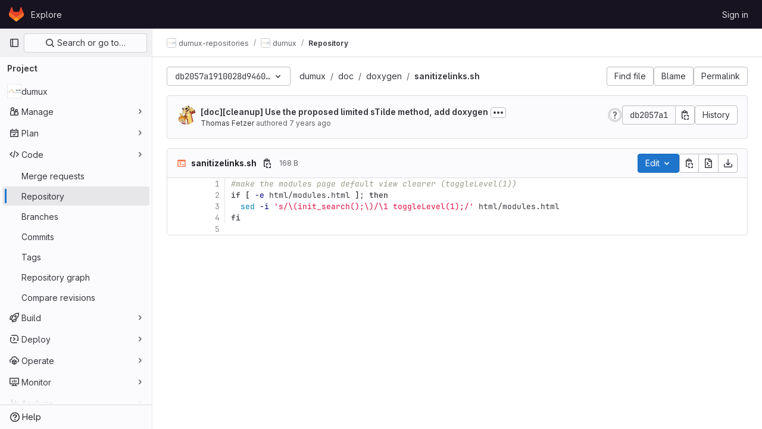

--- FILE ---
content_type: text/javascript; charset=utf-8
request_url: https://git.iws.uni-stuttgart.de/assets/webpack/commons-pages.projects.blob.edit-pages.projects.blob.new-pages.projects.blob.show-pages.projects.sho-ec79e51c.cb91a263.chunk.js
body_size: 8304
content:
(this.webpackJsonp=this.webpackJsonp||[]).push([[95],{"47in":function(e,t,i){"use strict";i.d(t,"a",(function(){return U}));var n=i("o4PY"),r=i.n(n),a=i("9k56"),o=i("3hkr"),s=i("jIK5"),l=i("oTzT"),c=i("gZSI"),u=i("9Dxz"),d=i("KZ4l"),h=i("VuSA"),m=i("hII5"),b=i("aQY9");const p=Object(a.c)({computed:{selectionStart:{cache:!1,get(){return this.$refs.input.selectionStart},set(e){this.$refs.input.selectionStart=e}},selectionEnd:{cache:!1,get(){return this.$refs.input.selectionEnd},set(e){this.$refs.input.selectionEnd=e}},selectionDirection:{cache:!1,get(){return this.$refs.input.selectionDirection},set(e){this.$refs.input.selectionDirection=e}}},methods:{select(){this.$refs.input.select(...arguments)},setSelectionRange(){this.$refs.input.setSelectionRange(...arguments)},setRangeText(){this.$refs.input.setRangeText(...arguments)}}});var f=i("i0uk"),v=i("HO44"),g=i("CU79"),_=i("ZdEn"),O=i("i8zK"),y=i("TnX6");const{mixin:C,props:w,prop:j,event:x}=Object(O.a)("value",{type:s.m,defaultValue:"",event:g.P}),N=Object(m.c)(Object(h.m)({...w,ariaInvalid:Object(m.b)(s.i,!1),autocomplete:Object(m.b)(s.r),debounce:Object(m.b)(s.m,0),formatter:Object(m.b)(s.j),lazy:Object(m.b)(s.g,!1),lazyFormatter:Object(m.b)(s.g,!1),number:Object(m.b)(s.g,!1),placeholder:Object(m.b)(s.r),plaintext:Object(m.b)(s.g,!1),readonly:Object(m.b)(s.g,!1),trim:Object(m.b)(s.g,!1)}),"formTextControls"),T=Object(a.c)({mixins:[C],props:N,data(){const e=this[j];return{localValue:Object(y.e)(e),vModelValue:this.modifyValue(e)}},computed:{computedClass(){const{plaintext:e,type:t}=this,i="range"===t,n="color"===t;return[{"custom-range":i,"form-control-plaintext":e&&!i&&!n,"form-control":n||!e&&!i},this.sizeFormClass,this.stateClass]},computedDebounce(){return Object(u.b)(Object(d.b)(this.debounce,0),0)},hasFormatter(){return Object(m.a)(this.formatter)}},watch:{[j](e){const t=Object(y.e)(e),i=this.modifyValue(e);t===this.localValue&&i===this.vModelValue||(this.clearDebounce(),this.localValue=t,this.vModelValue=i)}},created(){this.$_inputDebounceTimer=null},beforeDestroy(){this.clearDebounce()},methods:{clearDebounce(){clearTimeout(this.$_inputDebounceTimer),this.$_inputDebounceTimer=null},formatValue(e,t){let i=arguments.length>2&&void 0!==arguments[2]&&arguments[2];return e=Object(y.e)(e),!this.hasFormatter||this.lazyFormatter&&!i||(e=this.formatter(e,t)),e},modifyValue(e){return e=Object(y.e)(e),this.trim&&(e=e.trim()),this.number&&(e=Object(d.a)(e,e)),e},updateValue(e){let t=arguments.length>1&&void 0!==arguments[1]&&arguments[1];const{lazy:i}=this;if(i&&!t)return;this.clearDebounce();const n=()=>{if((e=this.modifyValue(e))!==this.vModelValue)this.vModelValue=e,this.$emit(x,e);else if(this.hasFormatter){const t=this.$refs.input;t&&e!==t.value&&(t.value=e)}},r=this.computedDebounce;r>0&&!i&&!t?this.$_inputDebounceTimer=setTimeout(n,r):n()},onInput(e){if(e.target.composing)return;const{value:t}=e.target,i=this.formatValue(t,e);!1===i||e.defaultPrevented?Object(_.f)(e,{propagation:!1}):(this.localValue=i,this.updateValue(i),this.$emit(g.u,i))},onChange(e){const{value:t}=e.target,i=this.formatValue(t,e);!1===i||e.defaultPrevented?Object(_.f)(e,{propagation:!1}):(this.localValue=i,this.updateValue(i,!0),this.$emit(g.d,i))},onBlur(e){const{value:t}=e.target,i=this.formatValue(t,e,!0);!1!==i&&(this.localValue=Object(y.e)(this.modifyValue(i)),this.updateValue(i,!0)),this.$emit(g.b,e)},focus(){this.disabled||Object(l.d)(this.$el)},blur(){this.disabled||Object(l.c)(this.$el)}}}),E=Object(a.c)({computed:{validity:{cache:!1,get(){return this.$refs.input.validity}},validationMessage:{cache:!1,get(){return this.$refs.input.validationMessage}},willValidate:{cache:!1,get(){return this.$refs.input.willValidate}}},methods:{setCustomValidity(){return this.$refs.input.setCustomValidity(...arguments)},checkValidity(){return this.$refs.input.checkValidity(...arguments)},reportValidity(){return this.$refs.input.reportValidity(...arguments)}}});var R=i("5TS0"),S=i("qO70"),k=i("GeBT"),M=i("BIbq"),I=i("C+ps");const B="__bv__visibility_observer";class L{constructor(e,t){this.el=e,this.callback=t.callback,this.margin=t.margin||0,this.once=t.once||!1,this.observer=null,this.visible=void 0,this.doneOnce=!1,this.createObserver()}createObserver(){if(this.observer&&this.stop(),!this.doneOnce&&Object(c.e)(this.callback)){try{this.observer=new IntersectionObserver(this.handler.bind(this),{root:null,rootMargin:this.margin,threshold:0})}catch{return this.doneOnce=!0,this.observer=void 0,void this.callback(null)}Object(a.e)(()=>{Object(l.z)(()=>{this.observer&&this.observer.observe(this.el)})})}}handler(e){const t=e?e[0]:{},i=Boolean(t.isIntersecting||t.intersectionRatio>0);i!==this.visible&&(this.visible=i,this.callback(i),this.once&&this.visible&&(this.doneOnce=!0,this.stop()))}stop(){this.observer&&this.observer.disconnect(),this.observer=null}}const $=e=>{const t=e[B];t&&t.stop&&t.stop(),delete e[B]},A=(e,t)=>{let{value:i,modifiers:n}=t;const r={margin:"0px",once:!1,callback:i};Object(h.h)(n).forEach(e=>{M.d.test(e)?r.margin=e+"px":"once"===e.toLowerCase()&&(r.once=!0)}),$(e),e[B]=new L(e,r),e[B]._prevModifiers=Object(h.b)(n)},V={bind:A,componentUpdated:(e,t,i)=>{let{value:n,oldValue:r,modifiers:a}=t;a=Object(h.b)(a),!e||n===r&&e[B]&&Object(I.a)(a,e[B]._prevModifiers)||A(e,{value:n,modifiers:a})},unbind:e=>{$(e)}},P=Object(m.c)(Object(h.m)({...R.b,...b.b,...f.b,...v.b,...N,maxRows:Object(m.b)(s.m),noAutoShrink:Object(m.b)(s.g,!1),noResize:Object(m.b)(s.g,!1),rows:Object(m.b)(s.m,2),wrap:Object(m.b)(s.r,"soft")}),o.w),F=Object(a.c)({name:o.w,directives:{"b-visible":V},mixins:[k.a,R.a,S.a,b.a,f.a,v.a,T,p,E],props:P,data:()=>({heightInPx:null}),computed:{type:()=>null,computedStyle(){const e={resize:!this.computedRows||this.noResize?"none":null};return this.computedRows||(e.height=this.heightInPx,e.overflowY="scroll"),e},computedMinRows(){return Object(u.b)(Object(d.b)(this.rows,2),2)},computedMaxRows(){return Object(u.b)(this.computedMinRows,Object(d.b)(this.maxRows,0))},computedRows(){return this.computedMinRows===this.computedMaxRows?this.computedMinRows:null},computedAttrs(){const{disabled:e,required:t}=this;return{id:this.safeId(),name:this.name||null,form:this.form||null,disabled:e,placeholder:this.placeholder||null,required:t,autocomplete:this.autocomplete||null,readonly:this.readonly||this.plaintext,rows:this.computedRows,wrap:this.wrap||null,"aria-required":this.required?"true":null,"aria-invalid":this.computedAriaInvalid}},computedListeners(){return{...this.bvListeners,input:this.onInput,change:this.onChange,blur:this.onBlur}}},watch:{localValue(){this.setHeight()}},mounted(){this.setHeight()},methods:{visibleCallback(e){e&&this.$nextTick(this.setHeight)},setHeight(){this.$nextTick(()=>{Object(l.z)(()=>{this.heightInPx=this.computeHeight()})})},computeHeight(){if(this.$isServer||!Object(c.f)(this.computedRows))return null;const e=this.$el;if(!Object(l.u)(e))return null;const t=Object(l.k)(e),i=Object(d.a)(t.lineHeight,1),n=Object(d.a)(t.borderTopWidth,0)+Object(d.a)(t.borderBottomWidth,0),r=Object(d.a)(t.paddingTop,0)+Object(d.a)(t.paddingBottom,0),a=n+r,o=i*this.computedMinRows+a,s=Object(l.m)(e,"height")||t.height;Object(l.D)(e,"height","auto");const h=e.scrollHeight;Object(l.D)(e,"height",s);const m=Object(u.b)((h-r)/i,2),b=Object(u.c)(Object(u.b)(m,this.computedMinRows),this.computedMaxRows),p=Object(u.b)(Object(u.a)(b*i+a),o);return this.noAutoShrink&&Object(d.a)(s,0)>p?s:p+"px"}},render(e){return e("textarea",{class:this.computedClass,style:this.computedStyle,directives:[{name:"b-visible",value:this.visibleCallback,modifiers:{640:!0}}],attrs:this.computedAttrs,domProps:{value:this.localValue},on:this.computedListeners,ref:"input"})}});var q=i("kpo2"),G=i("Pyw5"),H=i.n(G);const D={prop:"value",event:"input"};const W={name:"GlFormTextarea",components:{BFormTextarea:F,GlFormCharacterCount:q.a},inheritAttrs:!1,model:D,props:{value:{type:String,required:!1,default:""},noResize:{type:Boolean,required:!1,default:!0},submitOnEnter:{type:Boolean,required:!1,default:!1},characterCountLimit:{type:Number,required:!1,default:null},rows:{type:[Number,String],required:!1,default:4}},data:()=>({characterCountTextId:r()("form-textarea-character-count-")}),computed:{listeners(){var e=this;return{...this.$listeners,input:function(){for(var t=arguments.length,i=new Array(t),n=0;n<t;n++)i[n]=arguments[n];e.$emit("update",...i)},update:function(){for(var t=arguments.length,i=new Array(t),n=0;n<t;n++)i[n]=arguments[n];e.$emit(D.event,...i)}}},keypressEvent(){return this.submitOnEnter?"keyup":null},showCharacterCount(){return null!==this.characterCountLimit},bFormTextareaProps(){return{...this.$attrs,class:"gl-form-input gl-form-textarea",noResize:this.noResize,value:this.value,rows:this.rows}}},methods:{handleKeyPress(e){13===e.keyCode&&(e.metaKey||e.ctrlKey)&&this.$emit("submit")}}};const U=H()({render:function(){var e=this,t=e.$createElement,i=e._self._c||t;return e.showCharacterCount?i("div",[i("b-form-textarea",e._g(e._b({attrs:{"aria-describedby":e.characterCountTextId},nativeOn:e._d({},[e.keypressEvent,function(t){return e.handleKeyPress.apply(null,arguments)}])},"b-form-textarea",e.bFormTextareaProps,!1),e.listeners)),e._v(" "),i("gl-form-character-count",{attrs:{value:e.value,limit:e.characterCountLimit,"count-text-id":e.characterCountTextId},scopedSlots:e._u([{key:"over-limit-text",fn:function(t){var i=t.count;return[e._t("character-count-over-limit-text",null,{count:i})]}},{key:"remaining-count-text",fn:function(t){var i=t.count;return[e._t("remaining-character-count-text",null,{count:i})]}}],null,!0)})],1):i("b-form-textarea",e._g(e._b({nativeOn:e._d({},[e.keypressEvent,function(t){return e.handleKeyPress.apply(null,arguments)}])},"b-form-textarea",e.bFormTextareaProps,!1),e.listeners))},staticRenderFns:[]},void 0,W,void 0,!1,void 0,!1,void 0,void 0,void 0)},O4EH:function(e,t,i){"use strict";i("aFm2"),i("z6RN"),i("R9qC");var n=i("dsWN"),r=i("1cpz"),a=i("SeSR"),o=i("l5WF"),s=i("PrLL"),l=i("OQy4"),c=i("4wRe"),u=i("47in"),d=i("F6ad"),h=i("30su"),m=i("MV2A"),b=i("Qhxq"),p=i("/lV4"),f=i("U8h0"),v=i("qLpH"),g=i("uQq6"),_={csrf:b.a,components:{GlAlert:n.a,GlModal:r.a,GlFormCheckbox:a.a,GlFormGroup:o.a,GlFormInput:s.a,GlFormRadio:l.a,GlFormRadioGroup:c.a,GlFormTextarea:u.a,GlForm:d.a,GlSprintf:h.a,GlLink:m.a},i18n:{BRANCH:Object(p.a)("Branch"),BRANCH_IN_FORK_MESSAGE:Object(p.a)("GitLab will create a branch in your fork and start a merge request."),CURRENT_BRANCH_LABEL:Object(p.a)("Commit to the current %{branchName} branch"),COMMIT_CHANGES:Object(p.a)("Commit changes"),COMMIT_IN_BRANCH_MESSAGE:Object(p.a)("Your changes can be committed to %{branchName} because a merge request is open."),COMMIT_IN_DEFAULT_BRANCH:Object(p.a)("GitLab will create a default branch, %{branchName}, and commit your changes."),COMMIT_LABEL:Object(p.a)("Commit message"),COMMIT_MESSAGE_HINT:Object(p.a)("Try to keep the first line under 52 characters and the others under 72."),NEW_BRANCH:Object(p.a)("New branch"),NEW_BRANCH_LABEl:Object(p.a)("Commit to a new branch"),CREATE_MR_LABEL:Object(p.a)("Create a merge request for this change"),LFS_WARNING_TITLE:Object(p.a)("The file you're about to delete is tracked by LFS"),LFS_WARNING_PRIMARY_CONTENT:Object(p.h)("BlobViewer|If you delete the file, it will be removed from the branch %{branch}."),LFS_WARNING_SECONDARY_CONTENT:Object(p.h)("BlobViewer|This file will still take up space in your LFS storage. %{linkStart}How do I remove tracked objects from Git LFS?%{linkEnd}"),LFS_CONTINUE_TEXT:Object(p.a)("Continue…"),LFS_CANCEL_TEXT:Object(p.a)("Cancel"),NO_PERMISSION_TO_COMMIT_MESSAGE:Object(p.a)("You don't have permission to commit to %{branchName}. %{linkStart}Learn more.%{linkEnd}"),SECONDARY_OPTIONS_TEXT:Object(p.a)("Cancel")},directives:{validation:Object(f.a)()},props:{modalId:{type:String,required:!0},commitMessage:{type:String,required:!0},targetBranch:{type:String,required:!0},originalBranch:{type:String,required:!0},canPushCode:{type:Boolean,required:!0},canPushToBranch:{type:Boolean,required:!0},emptyRepo:{type:Boolean,required:!1,default:!1},isUsingLfs:{type:Boolean,required:!1,default:!1},branchAllowsCollaboration:{type:Boolean,required:!1,default:!1},valid:{type:Boolean,required:!1,default:!0},loading:{type:Boolean,required:!1,default:!1},error:{type:String,required:!1,default:null}},data(){return{lfsWarningDismissed:!1,createNewBranch:!1,createNewMr:!0,form:{state:!1,showValidation:!1,fields:{commit_message:Object(f.c)({value:this.commitMessage}),branch_name:Object(f.c)({value:this.targetBranch,skipValidation:!this.canPushCode||this.canPushToBranch})}}}},computed:{primaryOptions(){const e={text:this.$options.i18n.COMMIT_CHANGES,attributes:{variant:"confirm",loading:this.loading,disabled:this.loading||!this.form.state||!this.valid,"data-testid":"commit-change-modal-commit-button"}},t={text:this.$options.i18n.LFS_CONTINUE_TEXT,attributes:{variant:"confirm"}};return this.showLfsWarning?t:e},cancelOptions(){return{text:this.$options.i18n.SECONDARY_OPTIONS_TEXT,attributes:{disabled:this.loading}}},showHint(){const e=this.form.fields.commit_message.value.trim().split("\n"),[t,...i]=e,n=t.length>g.c,r=Boolean(i.length)&&i.some((function(e){return e.length>g.b}));return!this.form.fields.commit_message.feedback&&(n||r)},showLfsWarning(){return this.isUsingLfs&&!this.lfsWarningDismissed},title(){return this.showLfsWarning?this.$options.i18n.LFS_WARNING_TITLE:this.$options.i18n.COMMIT_CHANGES},showForm(){return!this.isUsingLfs||this.isUsingLfs&&this.lfsWarningDismissed}},methods:{show(){this.$refs[this.modalId].show(),this.lfsWarningDismissed=!1},cancel(){this.$refs[this.modalId].hide()},async handleContinueLfsWarning(){var e;this.lfsWarningDismissed=!0,await this.$nextTick(),null===(e=this.$refs.message)||void 0===e||e.$el.focus()},async handlePrimaryAction(e){if(window.onbeforeunload=null,e.preventDefault(),this.showLfsWarning)return void await this.handleContinueLfsWarning();if(this.form.showValidation=!0,!this.form.state)return;this.form.showValidation=!1;const t=this.$refs.form.$el,i=new FormData(t);this.$emit("submit-form",i)}},deleteLfsHelpPath:Object(v.a)("topics/git/lfs/_index",{anchor:"delete-a-git-lfs-file-from-repository-history"}),protectedBranchHelpPath:Object(v.a)("user/project/repository/branches/protected")},O=i("tBpV"),y=Object(O.a)(_,(function(){var e=this,t=e._self._c;return t("gl-modal",e._b({ref:e.modalId,attrs:{"modal-id":e.modalId,title:e.title,"data-testid":"commit-change-modal","action-primary":e.primaryOptions,"action-cancel":e.cancelOptions},on:{primary:e.handlePrimaryAction}},"gl-modal",e.$attrs,!1),[e._t("body"),e._v(" "),e.showLfsWarning?t("div",[t("p",[t("gl-sprintf",{attrs:{message:e.$options.i18n.LFS_WARNING_PRIMARY_CONTENT},scopedSlots:e._u([{key:"branch",fn:function(){return[t("code",[e._v(e._s(e.targetBranch))])]},proxy:!0}],null,!1,4149292315)})],1),e._v(" "),t("p",[t("gl-sprintf",{attrs:{message:e.$options.i18n.LFS_WARNING_SECONDARY_CONTENT},scopedSlots:e._u([{key:"link",fn:function({content:i}){return[t("gl-link",{attrs:{href:e.$options.deleteLfsHelpPath}},[e._v(e._s(i))])]}}],null,!1,888329688)})],1)]):e._e(),e._v(" "),e.showForm?t("div",[t("gl-form",{ref:"form",attrs:{novalidate:""}},[t("input",{attrs:{type:"hidden",name:"authenticity_token"},domProps:{value:e.$options.csrf.token}}),e._v(" "),e._t("form-fields"),e._v(" "),t("gl-form-group",{attrs:{label:e.$options.i18n.COMMIT_LABEL,"label-for":"commit_message","invalid-feedback":e.form.fields.commit_message.feedback}},[t("gl-form-textarea",{directives:[{name:"validation",rawName:"v-validation:[form.showValidation]",arg:e.form.showValidation}],ref:"message",attrs:{id:"commit_message",name:"commit_message","no-resize":"","data-testid":"commit-message-field",state:e.form.fields.commit_message.state,disabled:e.loading,required:""},model:{value:e.form.fields.commit_message.value,callback:function(t){e.$set(e.form.fields.commit_message,"value",t)},expression:"form.fields['commit_message'].value"}}),e._v(" "),e.error?t("p",{staticClass:"gl-mt-3 gl-text-red-600",attrs:{"data-testid":"error"}},[e._v(e._s(e.error))]):e._e(),e._v(" "),e.showHint?t("p",{staticClass:"form-text gl-text-subtle",attrs:{"data-testid":"hint"}},[e._v("\n          "+e._s(e.$options.i18n.COMMIT_MESSAGE_HINT)+"\n        ")]):e._e()],1),e._v(" "),e.emptyRepo?[t("input",{staticClass:"js-branch-name",attrs:{type:"hidden",name:"branch_name"},domProps:{value:e.originalBranch}}),e._v(" "),e.emptyRepo?t("gl-alert",{staticClass:"gl-my-3",attrs:{dismissible:!1}},[t("gl-sprintf",{attrs:{message:e.$options.i18n.COMMIT_IN_DEFAULT_BRANCH},scopedSlots:e._u([{key:"branchName",fn:function(){return[t("strong",[e._v(e._s(e.originalBranch))])]},proxy:!0}],null,!1,1261349578)})],1):e._e()]:[t("input",{attrs:{type:"hidden",name:"original_branch"},domProps:{value:e.originalBranch}}),e._v(" "),e.createNewMr?t("input",{attrs:{type:"hidden",name:"create_merge_request",value:"1"}}):e._e(),e._v(" "),e.canPushCode?[e.canPushToBranch?t("gl-form-group",{attrs:{label:e.$options.i18n.BRANCH,"label-for":"branch_selection"}},[t("gl-form-radio-group",{attrs:{name:"branch_selection",label:e.$options.i18n.BRANCH},model:{value:e.createNewBranch,callback:function(t){e.createNewBranch=t},expression:"createNewBranch"}},[t("gl-form-radio",{attrs:{value:!1,disabled:e.loading}},[t("gl-sprintf",{attrs:{message:e.$options.i18n.CURRENT_BRANCH_LABEL},scopedSlots:e._u([{key:"branchName",fn:function(){return[t("code",[e._v(e._s(e.originalBranch))])]},proxy:!0}],null,!1,2214757140)})],1),e._v(" "),t("gl-form-radio",{attrs:{value:!0,disabled:e.loading}},[e._v("\n                "+e._s(e.$options.i18n.NEW_BRANCH_LABEl)+"\n              ")])],1),e._v(" "),e.createNewBranch?t("div",{staticClass:"gl-ml-6"},[t("gl-form-group",{attrs:{"invalid-feedback":e.form.fields.branch_name.feedback}},[t("gl-form-input",{directives:[{name:"validation",rawName:"v-validation:[form.showValidation]",arg:e.form.showValidation}],staticClass:"gl-mt-2",attrs:{state:e.form.fields.branch_name.state,disabled:e.loading,name:"branch_name",placeholder:e.__("example-branch-name"),required:""},model:{value:e.form.fields.branch_name.value,callback:function(t){e.$set(e.form.fields.branch_name,"value",t)},expression:"form.fields['branch_name'].value"}})],1),e._v(" "),e.createNewBranch?t("gl-form-checkbox",{staticClass:"gl-mt-4",model:{value:e.createNewMr,callback:function(t){e.createNewMr=t},expression:"createNewMr"}},[t("span",[e._v("\n                  "+e._s(e.$options.i18n.CREATE_MR_LABEL)+"\n                ")])]):e._e()],1):e._e()],1):[t("gl-form-group",{attrs:{label:e.$options.i18n.NEW_BRANCH,"label-for":"branch_selection","invalid-feedback":e.form.fields.branch_name.feedback}},[t("label",{staticClass:"gl-font-normal gl-text-subtle",attrs:{for:"branchNameInput"}},[t("gl-sprintf",{attrs:{message:e.$options.i18n.NO_PERMISSION_TO_COMMIT_MESSAGE},scopedSlots:e._u([{key:"branchName",fn:function(){return[t("code",{staticClass:"gl-text-subtle"},[e._v(e._s(e.originalBranch))])]},proxy:!0},{key:"link",fn:function({content:i}){return[t("gl-link",{attrs:{href:e.$options.protectedBranchHelpPath}},[e._v(e._s(i))])]}}],null,!1,3243504882)})],1),e._v(" "),t("gl-form-input",{directives:[{name:"validation",rawName:"v-validation:[form.showValidation]",arg:e.form.showValidation}],attrs:{id:"branchNameInput",state:e.form.fields.branch_name.state,disabled:e.loading,name:"branch_name",required:"",placeholder:e.__("example-branch-name")},model:{value:e.form.fields.branch_name.value,callback:function(t){e.$set(e.form.fields.branch_name,"value",t)},expression:"form.fields['branch_name'].value"}})],1),e._v(" "),t("gl-form-checkbox",{staticClass:"gl-mt-4",model:{value:e.createNewMr,callback:function(t){e.createNewMr=t},expression:"createNewMr"}},[t("span",[e._v("\n                "+e._s(e.$options.i18n.CREATE_MR_LABEL)+"\n              ")])])]]:[e.branchAllowsCollaboration?t("gl-alert",{staticClass:"gl-my-3",attrs:{dismissible:!1}},[t("gl-sprintf",{attrs:{message:e.$options.i18n.COMMIT_IN_BRANCH_MESSAGE},scopedSlots:e._u([{key:"branchName",fn:function(){return[t("strong",[e._v(e._s(e.originalBranch))])]},proxy:!0}],null,!1,1261349578)})],1):t("gl-alert",{staticClass:"gl-my-3",attrs:{dismissible:!1}},[e._v(e._s(e.$options.i18n.BRANCH_IN_FORK_MESSAGE))])]]],2)],1):e._e()],2)}),[],!1,null,null,null);t.a=y.exports},SeSR:function(e,t,i){"use strict";i.d(t,"a",(function(){return c}));var n=i("o4PY"),r=i.n(n),a=i("Ht9+"),o=i("Pyw5"),s=i.n(o);const l={name:"GlFormCheckbox",components:{BFormCheckbox:a.a},inheritAttrs:!1,model:{prop:"checked",event:"input"},props:{id:{type:String,required:!1,default:()=>r()()}},methods:{change(e){this.$emit("change",e)},input(e){this.$emit("input",e)}}};const c=s()({render:function(){var e=this,t=e.$createElement,i=e._self._c||t;return i("b-form-checkbox",e._b({staticClass:"gl-form-checkbox",attrs:{id:e.id},on:{change:e.change,input:e.input}},"b-form-checkbox",e.$attrs,!1),[e._t("default"),e._v(" "),Boolean(e.$scopedSlots.help)?i("p",{staticClass:"help-text"},[e._t("help")],2):e._e()],2)},staticRenderFns:[]},void 0,l,void 0,!1,void 0,!1,void 0,void 0,void 0)},U8h0:function(e,t,i){"use strict";i.d(t,"a",(function(){return c})),i.d(t,"c",(function(){return u})),i.d(t,"b",(function(){return d}));i("B++/"),i("z6RN"),i("47t/"),i("LdIe"),i("PTOk"),i("++os"),i("whUo"),i("3UXl"),i("iyoE");var n=i("/lV4");function r({binding:e,vnode:t}){return e.instance?e.instance:t.context}const a={valueMissing:{isInvalid:function(e){var t;return null===(t=e.validity)||void 0===t?void 0:t.valueMissing},message:Object(n.a)("Please fill out this field.")},urlTypeMismatch:{isInvalid:function(e){var t;return"url"===e.type&&(null===(t=e.validity)||void 0===t?void 0:t.typeMismatch)},message:Object(n.a)("Please enter a valid URL format, ex: http://www.example.com/home")}},o=function(e){const{target:t}=e,i=t.querySelector("input:invalid");i&&i.focus()},s=function(e){return e.querySelector("input")||e},l=function(e){return function({el:t,form:i,reportInvalidInput:n=!1}){const{name:r}=t;if(!r)return void 0;const a=i.fields[r],o=t.checkValidity();a.state=n?o:o||null,a.feedback=n?function(e,t){const i=Object.values(e).find((function(e){return e.isInvalid(t)}));let n=null;return i&&(n=t.getAttribute("validation-message")),n||(null==i?void 0:i.message)||t.validationMessage}(e,t):"",i.state=function(e){return Object.values(e.fields).every((function({state:e}){return!0===e}))}(i)}};function c(e={}){const t={...a,...e},i=new WeakMap;return{inserted(e,n,a){const{arg:c}=n,u=s(e),{form:d}=u,h=r({binding:n,vnode:a}),m=l(t),b={validate:m,isTouched:!1,isBlurred:!1};i.set(u,b),u.addEventListener("input",(function e(){b.isTouched=!0,u.removeEventListener("input",e)})),u.addEventListener("blur",(function e({target:t}){b.isTouched&&(b.isBlurred=!0,m({el:t,form:h.form,reportInvalidInput:!0}),u.removeEventListener("blur",e))})),d&&d.addEventListener("submit",o),m({el:u,form:h.form,reportInvalidInput:c})},update(e,t,n){const a=s(e),{arg:o}=t,{validate:l,isTouched:c,isBlurred:u}=i.get(a),d=o||c&&u;l({el:a,form:r({binding:t,vnode:n}).form,reportInvalidInput:d})}}}const u=function({value:e,required:t=!0,skipValidation:i=!1}){return{value:e,required:t,state:!!i||null,feedback:null}},d=function({fields:e={},...t}={}){return{state:!1,showValidation:!1,...t,fields:Object.fromEntries(Object.entries(e).map((function([e,t]){return[e,u(t)]})))}}},kpo2:function(e,t,i){"use strict";i.d(t,"a",(function(){return s}));var n=i("Tmea"),r=i.n(n),a=i("Pyw5");const o={name:"GlFormCharacterCount",props:{value:{type:String,required:!1,default:""},limit:{type:Number,required:!0},countTextId:{type:String,required:!0}},data(){return{remainingCount:this.initialRemainingCount(),remainingCountSrOnly:this.initialRemainingCount()}},computed:{isOverLimit(){return this.remainingCount<0},isOverLimitSrOnly(){return this.remainingCountSrOnly<0},countTextClass(){return this.isOverLimit?"gl-text-danger":"gl-text-subtle"}},watch:{value(e){this.remainingCount=this.limit-this.valueLength(e),this.debouncedUpdateRemainingCountSrOnly(e)}},created(){this.debouncedUpdateRemainingCountSrOnly=r()(this.updateRemainingCountSrOnly,1e3)},methods:{valueLength:e=>(null==e?void 0:e.length)||0,updateRemainingCountSrOnly(e){this.remainingCountSrOnly=this.limit-this.valueLength(e)},initialRemainingCount(){return this.limit-this.valueLength(this.value)}}};const s=i.n(a)()({render:function(){var e=this,t=e.$createElement,i=e._self._c||t;return i("div",[i("small",{class:["form-text",e.countTextClass],attrs:{"aria-hidden":"true"}},[e.isOverLimit?e._t("over-limit-text",null,{count:Math.abs(e.remainingCount)}):e._t("remaining-count-text",null,{count:e.remainingCount})],2),e._v(" "),i("div",{staticClass:"gl-sr-only",attrs:{id:e.countTextId,"aria-live":"polite","data-testid":"count-text-sr-only"}},[e.isOverLimitSrOnly?e._t("over-limit-text",null,{count:Math.abs(e.remainingCountSrOnly)}):e._t("remaining-count-text",null,{count:e.remainingCountSrOnly})],2)])},staticRenderFns:[]},void 0,o,void 0,!1,void 0,!1,void 0,void 0,void 0)},uQq6:function(e,t,i){"use strict";i.d(t,"h",(function(){return r})),i.d(t,"r",(function(){return a})),i.d(t,"s",(function(){return o})),i.d(t,"a",(function(){return s})),i.d(t,"c",(function(){return l})),i.d(t,"b",(function(){return c})),i.d(t,"i",(function(){return u})),i.d(t,"l",(function(){return d})),i.d(t,"m",(function(){return h})),i.d(t,"p",(function(){return m})),i.d(t,"d",(function(){return b})),i.d(t,"q",(function(){return p})),i.d(t,"e",(function(){return f})),i.d(t,"k",(function(){return v})),i.d(t,"j",(function(){return g})),i.d(t,"t",(function(){return _})),i.d(t,"f",(function(){return O})),i.d(t,"o",(function(){return y})),i.d(t,"n",(function(){return C})),i.d(t,"g",(function(){return w}));var n=i("/lV4");const r="unavailable",a=1e3,o=100,s=25,l=52,c=72,u=Object(n.a)("An error occurred while fetching commit data."),d=1e7,h=50,m=150,b={userPermissions:{pushCode:!1,downloadCode:!1,createMergeRequestIn:!1,forkProject:!1},pathLocks:{nodes:[]},repository:{empty:!0,blobs:{nodes:[{name:"",size:"",rawTextBlob:"",type:"",fileType:"",tooLarge:!1,path:"",editBlobPath:"",gitpodBlobUrl:"",ideEditPath:"",forkAndEditPath:"",ideForkAndEditPath:"",codeNavigationPath:"",projectBlobPathRoot:"",forkAndViewPath:"",storedExternally:!1,externalStorage:"",environmentFormattedExternalUrl:"",environmentExternalUrlForRouteMap:"",canModifyBlob:!1,canCurrentUserPushToBranch:!1,archived:!1,rawPath:"",externalStorageUrl:"",replacePath:"",pipelineEditorPath:"",deletePath:"",simpleViewer:{},richViewer:null,webPath:""}]}}},p="text",f="empty",v="lfs",g=["podfile","podspec","cartfile","requirements_txt","cargo_toml","go_mod"],_={generalError:Object(n.a)("An error occurred while fetching folder content."),gitalyError:Object(n.a)("Error: Gitaly is unavailable. Contact your administrator.")},O=3e5,y=2500,C=2,w="fork:updated"}}]);
//# sourceMappingURL=commons-pages.projects.blob.edit-pages.projects.blob.new-pages.projects.blob.show-pages.projects.sho-ec79e51c.cb91a263.chunk.js.map